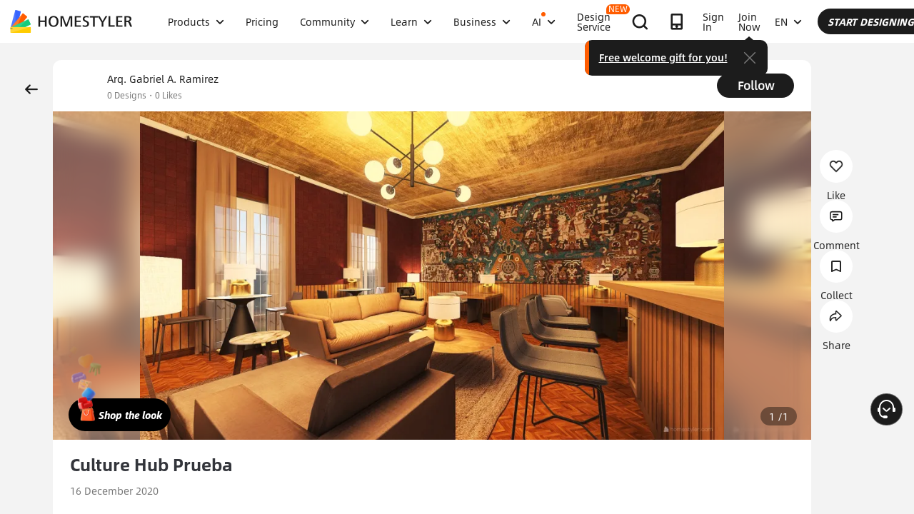

--- FILE ---
content_type: text/html; charset=utf-8
request_url: https://www.google.com/recaptcha/api2/aframe
body_size: 184
content:
<!DOCTYPE HTML><html><head><meta http-equiv="content-type" content="text/html; charset=UTF-8"></head><body><script nonce="ngUfvXGKh2XsKZHueLZ15g">/** Anti-fraud and anti-abuse applications only. See google.com/recaptcha */ try{var clients={'sodar':'https://pagead2.googlesyndication.com/pagead/sodar?'};window.addEventListener("message",function(a){try{if(a.source===window.parent){var b=JSON.parse(a.data);var c=clients[b['id']];if(c){var d=document.createElement('img');d.src=c+b['params']+'&rc='+(localStorage.getItem("rc::a")?sessionStorage.getItem("rc::b"):"");window.document.body.appendChild(d);sessionStorage.setItem("rc::e",parseInt(sessionStorage.getItem("rc::e")||0)+1);localStorage.setItem("rc::h",'1769403923970');}}}catch(b){}});window.parent.postMessage("_grecaptcha_ready", "*");}catch(b){}</script></body></html>

--- FILE ---
content_type: application/javascript
request_url: https://gj.mmstat.com/eg.js?t=1769403911106
body_size: 85
content:
window.goldlog=(window.goldlog||{});goldlog.Etag="B+T9IUq9NWwCAQMRk7K2kUrq";goldlog.stag=2;

--- FILE ---
content_type: application/javascript
request_url: https://gj.mmstat.com/eg.js?t=1769403920307
body_size: -74
content:
window.goldlog=(window.goldlog||{});goldlog.Etag="B+T9IUq9NWwCAQMRk7K2kUrq";goldlog.stag=1;